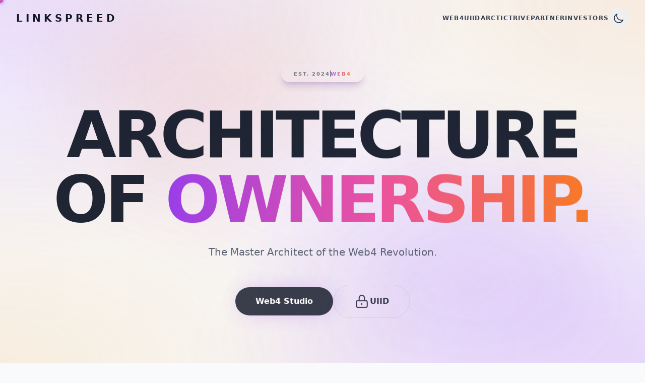

--- FILE ---
content_type: text/html; charset=utf-8
request_url: https://linkspreed.com/read-blog/5114_electronic-contract-manufacturing-services-market-strategy-status-trend-scope-fo.html
body_size: 2753
content:

<!DOCTYPE html>
<html lang="en">
  <head><script>(function(w,i,g){w[g]=w[g]||[];if(typeof w[g].push=='function')w[g].push(i)})
(window,'GTM-WX2TNX9P','google_tags_first_party');</script><script>(function(w,d,s,l){w[l]=w[l]||[];(function(){w[l].push(arguments);})('set', 'developer_id.dYzg1YT', true);
		w[l].push({'gtm.start':new Date().getTime(),event:'gtm.js'});var f=d.getElementsByTagName(s)[0],
		j=d.createElement(s);j.async=true;j.src='/wy8q/';
		f.parentNode.insertBefore(j,f);
		})(window,document,'script','dataLayer');</script>
    <meta charset="UTF-8" />
    <meta name="viewport" content="width=device-width, initial-scale=1.0" />
    <title>LINKSPREED LLC</title>
    <link rel="icon" type="image/webp" href="https://investors.linkspreed.com/assets/favicon-C-FKLUxS.webp" />
    <script type="3a2f10de59af7bfcabd3c129-text/javascript">
      // Enable dark mode based on class
      tailwind.config = {
        darkMode: 'class',
      }
    </script>
    <script type="3a2f10de59af7bfcabd3c129-text/javascript">
      // Immediately-invoked function to set the theme on page load.
      // This prevents a flash of the wrong theme.
      (function() {
        try {
          var theme = localStorage.getItem('theme');
          if (theme === 'dark' || (!theme && window.matchMedia('(prefers-color-scheme: dark)').matches)) {
            document.documentElement.classList.add('dark');
          } else {
            document.documentElement.classList.remove('dark');
          }
        } catch (_) {}
      })();
    </script>
    <script src="https://cdn.tailwindcss.com" type="3a2f10de59af7bfcabd3c129-text/javascript"></script>
    <style>
      /* Hide all scrollbars */
      ::-webkit-scrollbar {
        display: none;
      }

      body {
        background-color: #f8fafc; /* Very light cool gray base */
        font-size: 16px;
        -ms-overflow-style: none;  /* IE and Edge */
        scrollbar-width: none;  /* Firefox */
        position: relative;
        color: #111827; /* Default text color gray-900 */
      }
      
      /* Enhanced Vibrant Gradients - Purple & Orange Focus */
      body::before {
        content: '';
        position: fixed;
        top: 0;
        left: 0;
        right: 0;
        bottom: 0;
        z-index: -1;
        background-image:
          radial-gradient(at 0% 0%, hsla(270, 90%, 60%, 0.15) 0px, transparent 50%),
          radial-gradient(at 100% 0%, hsla(30, 90%, 60%, 0.15) 0px, transparent 50%),
          radial-gradient(at 50% 50%, hsla(280, 80%, 50%, 0.05) 0px, transparent 50%),
          radial-gradient(at 0% 100%, hsla(35, 90%, 60%, 0.15) 0px, transparent 50%),
          radial-gradient(at 100% 100%, hsla(270, 90%, 60%, 0.15) 0px, transparent 50%);
        background-attachment: fixed;
        pointer-events: none;
      }

      .dark body {
          background-color: #030005; /* Deep purple/black base */
          color: #ffffff;
      }

      .dark body::before {
          background-image: 
            radial-gradient(circle at 50% -20%, rgba(168, 85, 247, 0.4), transparent 40%),
            radial-gradient(circle at 0% 40%, rgba(249, 115, 22, 0.25), transparent 40%),
            radial-gradient(circle at 100% 40%, rgba(147, 51, 234, 0.25), transparent 40%),
            radial-gradient(circle at 50% 100%, rgba(249, 115, 22, 0.2), transparent 50%);
          filter: blur(40px);
      }

      .no-scrollbar::-webkit-scrollbar {
        display: none;
      }
      .no-scrollbar {
        -ms-overflow-style: none;
        scrollbar-width: none;
      }
      
      @keyframes pulse-glow {
        0%, 100% { opacity: 0.5; transform: scale(1); }
        50% { opacity: 0.8; transform: scale(1.05); }
      }

      @keyframes beam-flow {
        0% { transform: translateY(-100%); opacity: 0; }
        50% { opacity: 1; }
        100% { transform: translateY(100%); opacity: 0; }
      }

      @keyframes rotate-slow {
        from { transform: rotate(0deg); }
        to { transform: rotate(360deg); }
      }

    </style>

  <script type="importmap">
{
  "imports": {
    "react/": "https://esm.sh/react@^19.1.1/",
    "react": "https://esm.sh/react@^19.1.1",
    "react-dom/": "https://esm.sh/react-dom@^19.1.1/",
    "@google/genai": "https://esm.sh/@google/genai"
  }
}
</script>
  <script type="3a2f10de59af7bfcabd3c129-module" crossorigin src="/assets/index-C5X_BAb9.js"></script>
<script data-cfasync="false" nonce="fd3fac6a-646e-4808-bc28-3efb68fbcc67">try{(function(w,d){!function(j,k,l,m){if(j.zaraz)console.error("zaraz is loaded twice");else{j[l]=j[l]||{};j[l].executed=[];j.zaraz={deferred:[],listeners:[]};j.zaraz._v="5874";j.zaraz._n="fd3fac6a-646e-4808-bc28-3efb68fbcc67";j.zaraz.q=[];j.zaraz._f=function(n){return async function(){var o=Array.prototype.slice.call(arguments);j.zaraz.q.push({m:n,a:o})}};for(const p of["track","set","debug"])j.zaraz[p]=j.zaraz._f(p);j.zaraz.init=()=>{var q=k.getElementsByTagName(m)[0],r=k.createElement(m),s=k.getElementsByTagName("title")[0];s&&(j[l].t=k.getElementsByTagName("title")[0].text);j[l].x=Math.random();j[l].w=j.screen.width;j[l].h=j.screen.height;j[l].j=j.innerHeight;j[l].e=j.innerWidth;j[l].l=j.location.href;j[l].r=k.referrer;j[l].k=j.screen.colorDepth;j[l].n=k.characterSet;j[l].o=(new Date).getTimezoneOffset();if(j.dataLayer)for(const t of Object.entries(Object.entries(dataLayer).reduce((u,v)=>({...u[1],...v[1]}),{})))zaraz.set(t[0],t[1],{scope:"page"});j[l].q=[];for(;j.zaraz.q.length;){const w=j.zaraz.q.shift();j[l].q.push(w)}r.defer=!0;for(const x of[localStorage,sessionStorage])Object.keys(x||{}).filter(z=>z.startsWith("_zaraz_")).forEach(y=>{try{j[l]["z_"+y.slice(7)]=JSON.parse(x.getItem(y))}catch{j[l]["z_"+y.slice(7)]=x.getItem(y)}});r.referrerPolicy="origin";r.src="/cdn-cgi/zaraz/s.js?z="+btoa(encodeURIComponent(JSON.stringify(j[l])));q.parentNode.insertBefore(r,q)};["complete","interactive"].includes(k.readyState)?zaraz.init():j.addEventListener("DOMContentLoaded",zaraz.init)}}(w,d,"zarazData","script");window.zaraz._p=async d$=>new Promise(ea=>{if(d$){d$.e&&d$.e.forEach(eb=>{try{const ec=d.querySelector("script[nonce]"),ed=ec?.nonce||ec?.getAttribute("nonce"),ee=d.createElement("script");ed&&(ee.nonce=ed);ee.innerHTML=eb;ee.onload=()=>{d.head.removeChild(ee)};d.head.appendChild(ee)}catch(ef){console.error(`Error executing script: ${eb}\n`,ef)}});Promise.allSettled((d$.f||[]).map(eg=>fetch(eg[0],eg[1])))}ea()});zaraz._p({"e":["(function(w,d){})(window,document)"]});})(window,document)}catch(e){throw fetch("/cdn-cgi/zaraz/t"),e;};</script></head>
  <body>
    <div id="root"></div>
  <script src="/cdn-cgi/scripts/7d0fa10a/cloudflare-static/rocket-loader.min.js" data-cf-settings="3a2f10de59af7bfcabd3c129-|49" defer></script><script defer src="https://static.cloudflareinsights.com/beacon.min.js/vcd15cbe7772f49c399c6a5babf22c1241717689176015" integrity="sha512-ZpsOmlRQV6y907TI0dKBHq9Md29nnaEIPlkf84rnaERnq6zvWvPUqr2ft8M1aS28oN72PdrCzSjY4U6VaAw1EQ==" data-cf-beacon='{"version":"2024.11.0","token":"f40a4862f38642ce8ced530d35d5c941","r":1,"server_timing":{"name":{"cfCacheStatus":true,"cfEdge":true,"cfExtPri":true,"cfL4":true,"cfOrigin":true,"cfSpeedBrain":true},"location_startswith":null}}' crossorigin="anonymous"></script>
</body>
</html>
